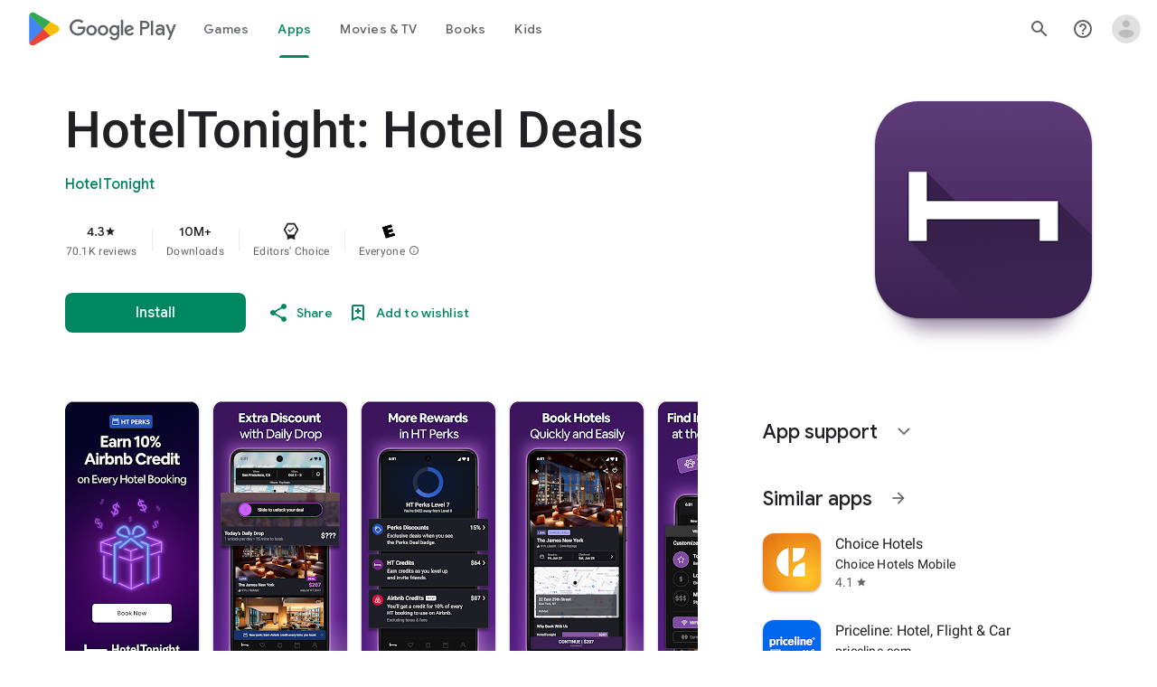

--- FILE ---
content_type: text/plain; charset=utf-8
request_url: https://play.google.com/play/log?format=json&authuser&proto_v2=true
body_size: -502
content:
["900000","1768758423942"]